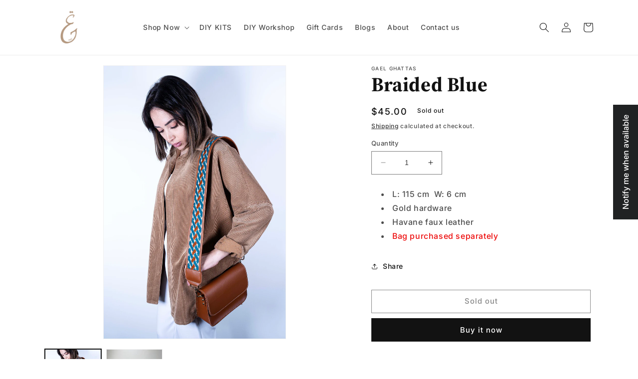

--- FILE ---
content_type: text/css
request_url: https://cdn.shopify.com/extensions/019aee86-30b7-7586-b44c-75bcef215438/volume-discounts-386/assets/style.css
body_size: 3636
content:
.mce-button-label:hover,.mce-color-container:hover{outline-color:var(--mce-swatch-hover-border-color)}.mce-vd-wrapper.DEFAULT .mce-submit-btn,.mce-vd-wrapper.DEFAULT.mce-vd-selector-wrapper,.mce-vd-wrapper.DEFAULT.mce-vd-table-wrapper{background-color:initial;color:initial}.mce-vd-wrapper.DEFAULT .mce-discount-tier~.mce-selector-item-wrapper .mce-selector-item-info circle,.mce-vd-wrapper.DEFAULT .mce-submit-btn circle.path{stroke:initial}.mce-vd-wrapper.DEFAULT .mce-discount-tier:checked~.mce-selector-item-wrapper .mce-selector-item-info circle{fill:initial}.mce-vd-wrapper.DEFAULT .mce-final-price,.mce-vd-wrapper.DEFAULT.mce-vd-table-wrapper strong{color:initial}.mce-vd-wrapper.LIGHT.mce-vd-selector-wrapper,.mce-vd-wrapper.LIGHT.mce-vd-table-wrapper{background-color:#fff;color:#000}.mce-vd-wrapper.LIGHT .mce-discount-tier~.mce-selector-item-wrapper .mce-selector-item-info circle{stroke:#000000}.mce-vd-wrapper.LIGHT .mce-discount-tier:checked~.mce-selector-item-wrapper .mce-selector-item-info circle{fill:#ffffff}.mce-vd-wrapper.LIGHT .mce-final-price,.mce-vd-wrapper.LIGHT.mce-vd-table-wrapper strong{color:#000}.mce-vd-wrapper.DARK.mce-vd-selector-wrapper,.mce-vd-wrapper.DARK.mce-vd-table-wrapper,.mce-vd-wrapper.LIGHT .mce-submit-btn{background-color:#000;color:#fff}.mce-vd-wrapper.CHRISTMAS .mce-discount-tier~.mce-selector-item-wrapper .mce-selector-item-info circle,.mce-vd-wrapper.CHRISTMAS .mce-submit-btn circle.path,.mce-vd-wrapper.DARK .mce-discount-tier~.mce-selector-item-wrapper .mce-selector-item-info circle,.mce-vd-wrapper.DARK .mce-submit-btn circle.path,.mce-vd-wrapper.LIGHT .mce-submit-btn circle.path,.mce-vd-wrapper.SWEET .mce-discount-tier~.mce-selector-item-wrapper .mce-selector-item-info circle,.mce-vd-wrapper.SWEET .mce-submit-btn circle.path{stroke:#FFFFFF}.mce-vd-wrapper.CHRISTMAS .mce-discount-tier:checked~.mce-selector-item-wrapper .mce-selector-item-info circle,.mce-vd-wrapper.DARK .mce-discount-tier:checked~.mce-selector-item-wrapper .mce-selector-item-info circle,.mce-vd-wrapper.SWEET .mce-discount-tier:checked~.mce-selector-item-wrapper .mce-selector-item-info circle{fill:#FFFFFF}.mce-vd-wrapper.CHRISTMAS .mce-final-price,.mce-vd-wrapper.CHRISTMAS.mce-vd-table-wrapper strong,.mce-vd-wrapper.DARK .mce-final-price,.mce-vd-wrapper.DARK.mce-vd-table-wrapper strong,.mce-vd-wrapper.SWEET .mce-final-price,.mce-vd-wrapper.SWEET.mce-vd-table-wrapper strong{color:#fff}.mce-vd-wrapper.DARK .mce-submit-btn{background-color:#ccc;color:#fff}.mce-vd-wrapper.CHRISTMAS.mce-vd-selector-wrapper,.mce-vd-wrapper.CHRISTMAS.mce-vd-table-wrapper{background-color:#165b33;color:#fff}.mce-vd-wrapper.CHRISTMAS .mce-submit-btn{background-color:#74d680;color:#fff}.mce-vd-wrapper.SWEET.mce-vd-selector-wrapper,.mce-vd-wrapper.SWEET.mce-vd-table-wrapper{background-color:#e65f76;color:#feffe9}.mce-vd-wrapper.SWEET .mce-submit-btn{background-color:#f2aaaa;color:#fff}.mce-vd-wrapper.mce-vd-selector-wrapper,.mce-vd-wrapper.mce-vd-table-wrapper .mce-prices-tier{border-radius:3px}.mce-discount-tier,.mce-hidden,.mce-selector-variants-wrapper:empty{display:none!important}.mce-spinner{width:14px}.mce-spinner svg{animation:1.4s linear infinite mce-rotator}@keyframes mce-rotator{0%{transform:rotate(0)}100%{transform:rotate(270deg)}}.mce-pointer-events-none{pointer-events:none}.mce-inline-block{display:inline-block}.mce-button-container,.mce-discount-tier:not(:checked)~.mce-selector-item-wrapper,.mce-gift-item-qty-minus,.mce-gift-item-qty-plus:not([disabled]),.mce-vd-clickable{cursor:pointer}.mce-vd-wrapper .mce-prices-tier.mce-items{list-style:none;padding:0;text-align:center}.mce-vd-wrapper .mce-prices-tier.mce-items li{padding:10px;border-top:1px solid;position:relative}.mce-vd-wrapper .mce-prices-tier.mce-items li:last-child{border-bottom:1px solid}.mce-selector-table-body-title{display:flex;text-align:center}.mce-selector-table-body{margin-top:12px;margin-bottom:12px}.mce-selector-table-body-content>div>div,.mce-selector-table-body-title>div{flex:1;border:1px solid #ccc;padding:6px}.mce-table-body-row{text-align:center;display:flex;position:relative}.mce-selector-table-body-content>div:not(:last-child)>div,.mce-selector-table-body-title:not(:last-child)>div,.mce-vd-table-horizontal-wrapper .mce-selector-table-body>div>div:first-child{border-bottom:0}.mce-selector-table-body-content>div>div:not(:last-child),.mce-selector-table-body-title>div:not(:last-child),.mce-vd-table-horizontal-wrapper .mce-selector-table-body>div:not(:last-child)>div{border-right:0}.mce-vd-wrapper.mce-vd-selector-wrapper{margin-top:10px;line-height:20px}.mce-selector-head{text-align:center;padding:12px 12px 0;display:flex;flex-direction:column}.mce-selector-title{font-size:18px;display:block}.mce-selector-subtitle{font-size:12px}.mce-selector-body>div{padding:12px 2px;display:flex;flex-direction:column;gap:8px}.mce-selector-item-wrapper{outline:#ccc solid 1px;border-radius:3px;position:relative}.mce-selector-item{padding:14px 10px}.mce-selector-item-label{padding:0 16px;line-height:24px;font-weight:700;width:max-content;border-top-left-radius:3px}.mce-selector-item-label-w-full{width:auto}.mce-prices-tier.mce-items .mce-item:after,.mce-selector-item-badge:after,.mce-table-body-row.mce-item:after{position:absolute;box-shadow:0 1px 3px 0 rgb(0 0 0 / .1),0 1px 2px -1px rgb(0 0 0 / .1);background-color:var(--mce-badge-bg)}.mce-prices-tier.mce-items .mce-item:after,.mce-selector-item-badge:after,.mce-table-body-row.mce-item.mce-item:after{font-weight:700;text-align:center;line-height:20px;content:attr(data-badge);color:var(--mce-badge-color);padding:0 8px;font-size:10px;border-radius:4px}.mce-prices-tier.mce-items .mce-item.mce-badge-RIGHT:after,.mce-selector-item-badge.mce-badge-RIGHT:after,.mce-table-body-row.mce-item.mce-badge-RIGHT:after{top:10px;right:-6px}.mce-prices-tier.mce-items .mce-item.mce-badge-TOP:after,.mce-selector-item-badge.mce-badge-TOP:after,.mce-table-body-row.mce-item.mce-badge-TOP:after{top:-4px;right:18px}.mce-prices-tier.mce-items .mce-item.mce-badge-INLINE:after,.mce-selector-item-badge.mce-badge-INLINE:after,.mce-table-body-row.mce-item.mce-badge-INLINE:after{top:4px;right:4px;border-radius:6px}.mce-bundle-item-status:empty,.mce-gift-item-checkmark svg,.mce-selector-body.mce-selector-template-HORIZONTAL .mce-selector-item-basic .mce-selector-item-qty-label,.mce-selector-item-info path,.mce-selector-template-HORIZONTAL .mce-selector-item-label-inline:empty,.mce-vd-wrapper [value="מלא"]{display:none}.mce-discount-tier:checked~.mce-selector-item-wrapper{outline-width:2px;outline-width:var(--mce-vd-border-width,2px);outline-color:var(--mce-vd-selected-border-color,#ccc);background-color:var(--mce-vd-selected-bg-color,unset)}.mce-discount-tier:not(:checked)~.mce-selector-item-wrapper:hover .mce-selector-item-checkbox{opacity:.5}.mce-selector-item-info{display:grid;grid-template-columns:minmax(60%,auto) minmax(30%,auto);grid-gap:8px;align-items:center}.mce-selector-body.mce-selector-template-HORIZONTAL.mce-selecor-columns-3>div,.mce-selector-variant-wrap{grid-template-columns:repeat(3,minmax(0,1fr))}.mce-selector-item-image{height:48px;width:48px;display:flex;justify-content:center;align-items:center}.mce-selector-item-image img{height:100%;width:100%;object-fit:contain}.mce-selector-item-checkbox{height:16px}.mce-final-price,.mce-price-title{font-weight:700;word-wrap:break-word}.mce-price-subtitle{color:#777;font-size:.9em}.mce-price-wrapper{display:flex;flex-direction:column;flex-shrink:0;text-align:end;height:44px;justify-content:center}.mce-regular-price{text-decoration:line-through;font-size:10px}.mce-selector-variants-wrapper{display:none;border-top:1px solid #ccc;flex-direction:column;gap:12px;padding-top:10px;margin-top:10px}.mce-button-container,.mce-color-container,.mce-discount-tier:checked~.mce-selector-item-basic-wrapper .mce-selector-item-qty-wrapper,.mce-discount-tier:checked~.mce-selector-item-wrapper .mce-selector-variants-wrapper{display:flex}.mce-selector-variant{display:flex;gap:12px;align-items:flex-end}.mce-selector-variant-title{line-height:24px;position:relative;min-width:60px;text-align:center}.mce-selector-variant-title:before{content:attr(data-status);position:absolute;top:-8px;font-size:7px;background-color:#ccc;line-height:13px;padding:0 2px;border-radius:6px;text-align:center}.mce-selector-variant-wrap{display:grid;gap:8px;width:100%}.mce-selector-variant-wrap.mce-selector-options-1{grid-template-columns:repeat(1,minmax(0,1fr));width:100%}.mce-selector-variant-wrap.mce-selector-options-2{grid-template-columns:repeat(2,minmax(0,1fr));width:75%}.mce-bundle-option,.mce-selector-variant-wrap-option{display:flex;gap:6px;flex-direction:column}.mce-selector-variant-wrap-option label,.mce-selector-variant-wrap-option select{overflow:hidden;white-space:nowrap;text-overflow:ellipsis;width:100%}.mce-selector-variant-wrap-option select{min-height:28px;outline:0;box-shadow:none;padding:2px 4px;border:1px solid gray;border-radius:6px;cursor:pointer}.mce-selector-variant-wrap-option select:hover{opacity:.6}.mce-selector-item-product-variants-wrap>select{min-height:22px}.mce-selector-variant-wrap.mce-selector-options-1 .mce-selector-variant-wrap-option label,.mce-selector-variant-wrap.mce-selector-options-1 .mce-selector-variant-wrap-option select{max-width:240px}.mce-selector-variant-wrap.mce-selector-options-2 .mce-selector-variant-wrap-option label,.mce-selector-variant-wrap.mce-selector-options-2 .mce-selector-variant-wrap-option select{max-width:120px}.mce-selector-footer{padding:12px 2px}.mce-submit-btn{font-size:16px;width:100%;padding:10px;border:0;font-weight:700;cursor:pointer;display:flex;justify-content:center}.mce-submit-btn[disabled]{cursor:not-allowed;opacity:.5}.mce-submit-btn:not([disabled]):hover{transform:scale(1.01)}.mce-multi-selector-item .mce-submit-btn{padding:4px;font-size:14px;border-top-left-radius:0;border-top-right-radius:0}.mce-brand{font-size:10px;text-align:right;line-height:16px;margin:4px 4px 4px 0}.mce-button-variant,.mce-color-variant{display:flex;flex-direction:row;flex-wrap:wrap;gap:var(--mce-swatch-gap)}.mce-selector-variants-wrapper:not(.mce-selector-mixed-wrapper)>div:first-child>.mce-selector-variant-title{margin-top:26px}.mce-selector-variant{align-items:flex-start}.mce-button-input,.mce-color-input{height:0;width:0;margin:0;padding:0;opacity:0!important}.mce-button-label{padding:4px}input.mce-button-input:checked+.mce-button-label{color:var(--mce-swatch-selected-color);outline-color:var(--mce-swatch-selected-border-color);background-color:var(--mce-swatch-selected-bg-color)}.mce-button-label,.mce-color-container{border-radius:9999px;min-width:22px;height:22px;outline:#ccc solid 1px;display:flex;justify-content:center;align-items:center;cursor:pointer;outline-width:var(--mce-swatch-border-width);color:var(--mce-swatch-color);outline-color:var(--mce-swatch-border-color);background-color:var(--mce-swatch-bg-color);outline-offset:2px}.mce-button-label:hover{color:var(--mce-swatch-hover-color);background-color:var(--mce-swatch-hover-bg-color)}.mce-color-label{width:100%;height:100%;border-radius:inherit}.mce-button-label,.mce-color-label{font-size:14px;display:flex;justify-content:center;overflow:hidden}.mce-color-container:has(input:checked){outline-color:var(--mce-swatch-selected-border-color)}.mce-color-color,.mce-color-color1,.mce-color-color2{width:50%;display:block!important;background-color:var(--mce-swatch-bg-color);pointer-events:none}.mce-color-color,.mce-vd-table-horizontal-wrapper>div{width:100%}.mce-vd-wrapper{background-color:var(--mce-vd-bg-color,unset);color:var(--mce-vd-text-color,unset)}.mce-selector-item-wrapper{outline-color:var(--mce-vd-row-border-color,#ccc);border-radius:var(--mce-vd-border-radius,3px);background-color:var(--mce-vd-row-bg-color,unset)}.mce-unit-price{font-size:11px;font-weight:400}.mce-final-price,.mce-unit-price{color:var(--mce-vd-price-color,unset)}.mce-regular-price{color:var(--mce-vd-compare-price-color,unset)}.mce-price-title-wrap{display:flex;flex-direction:row;gap:8px;align-items:center}.mce-selector-template-HORIZONTAL .mce-price-title-wrap{justify-content:center}.mce-price-title{color:var(--mce-vd-offer-title-color,unset)}.mce-selector-item-label-inline{padding:0 8px;border-radius:10px;display:flex;white-space:nowrap;align-items:center;justify-content:center;width:fit-content;font-size:10px;font-weight:500}.mce-price-subtitle{color:var(--mce-vd-offer-subtitle-color,#777)}.mce-submit-btn{border-radius:var(--mce-vd-border-radius,3px);color:var(--mce-vd-btn-text-color,unset);background-color:var(--mce-vd-btn-bg-color,unset)}.mce-spinner svg circle{stroke:var(--mce-vd-btn-text-color,unset)}.mce-discount-tier~.mce-selector-item-wrapper .mce-selector-item-info circle{stroke:var(--mce-vd-stroke,unset)}.mce-discount-tier:checked~.mce-selector-item-wrapper .mce-selector-item-info circle{stroke:var(--mce-vd-selected-stroke,unset)}.mce-discount-tier:checked~.mce-selector-item-wrapper .mce-selector-item-info path{display:block;stroke:var(--mce-vd-fill,#000000);fill:var(--mce-vd-fill,#000000)}.mce-selector-variant-select{color:var(--mce-vd-text-color,initial)}.mce-selector-item-label{border-top-left-radius:var(--mce-vd-border-radius,3px)}.mce-selector-item-label-w-full{border-top-right-radius:var(--mce-vd-border-radius,3px)}.mce-selector-table-body-content>div>div,.mce-selector-table-body-title>div{border-color:var(--mce-vd-row-border-color,#ccc)}.mce-vd-wrapper .mce-prices-tier.mce-items li,.mce-vd-wrapper .mce-prices-tier.mce-items li:last-child{border-color:var(--mce-vd-row-border-color,#ccc);border-bottom-color:var(--mce-vd-row-border-color,#ccc)}.mce-add-mess{font-size:12px;padding:0 10px}.mce-selector-body.mce-selector-template-HORIZONTAL .mce-selector-item-info .mce-price-wrapper>div,.mce-vd-table-horizontal-wrapper{display:flex;flex-direction:column;align-items:center}.mce-vd-table-horizontal-wrapper .mce-selector-table-body{display:flex;overflow:auto;scrollbar-width:thin;padding-bottom:5px}.mce-vd-table-horizontal-wrapper .mce-selector-table-body-title,.mce-vd-table-horizontal-wrapper .mce-table-body-row{flex-direction:column;justify-content:center;min-width:max-content}.mce-vd-table-horizontal-wrapper .mce-selector-table-body-title>div,.mce-vd-table-horizontal-wrapper .mce-table-body-row>div{padding:6px 14px}.mce-vd-table-horizontal-wrapper .mce-selector-table-body>div>div:last-child{border-bottom:1px solid var(--mce-vd-row-border-color,#ccc)}.mce-vd-table-horizontal-wrapper .mce-selector-table-body>div:last-child>div{border-right:1px solid var(--mce-vd-row-border-color,#ccc)}.mce-bundle-wrapper{display:flex;gap:12px;flex-direction:column;margin:16px 0;line-height:20px;border:1px solid #cccc;padding:8px;border-radius:4px}.mce-bundle-head{font-weight:700;line-height:29px;font-size:18px;text-align:center}.mce-bundle-title{color:var(--mce-vd-bundle-title-color,#000001)}.mce-bundle-highlight-title{color:var(--mce-vd-bundle-highlight-title-color,red)}.mce-bundle-item-name,.mce-bundle-item-url,.mce-bundle-price-final{color:var(--mce-vd-bundle-text-color,#000001)}.mce-bundle-item{padding:12px;border-color:var(--mce-vd-bundle-border-color,#ccc);background-color:var(--mce-vd-bundle-bg-color,#f5f5f5);border-width:1px;border-style:solid}.mce-bundle-footer-price,.mce-bundle-footer-submit-btn,.mce-bundle-item{border-radius:var(--mce-vd-bundle-radius,3px)}.mce-bundle-item-info{display:flex;align-items:flex-start;gap:8px}.mce-bundle-item .mce-bundle-item-img img{width:64px}.mce-bundle-item-right{flex:1;display:flex;gap:8px;justify-content:space-between}.mce-bundle-item-right-left{display:flex;flex-direction:column;gap:4px;max-width:80%}.mce-bundle-item-right-right{display:flex;flex-direction:column;align-items:flex-end}.mce-bundle-item-qty-container{display:flex;justify-content:flex-start;gap:8px;align-items:center}.mce-bundle-item-name{font-size:14px}.mce-bundle-item-url{text-decoration:none}.mce-bundle-price-final{font-size:16px;font-weight:700}.mce-bundle-item-qty{background:#e4e4e4;padding:2px 4px;border-radius:4px;font-size:13px;font-weight:700}.mce-bundle-item-status{font-size:12px;font-weight:400;line-height:16px;color:#fff;background:#242833;border-radius:40px;padding:4px 6px}.mce-bundle-price-regular{font-size:14px;font-weight:400;text-decoration:line-through;color:var(--mce-vd-bundle-text-color,#ccc)}.mce-bundle-plus{display:flex;justify-content:center;font-size:16px;font-weight:700;margin:4px 0}.mce-bundle-footer{display:flex;flex-direction:column;gap:12px}.mce-bundle-footer-price{display:flex;justify-content:space-between;background-color:var(--mce-vd-bundle-bg-color,#f5f5f5);padding:10px}.mce-bundle-footer-price-left{color:var(--mce-vd-bundle-text-color,#000001);font-weight:700}.mce-bundle-footer-price-right{display:flex;gap:8px}.mce-bundle-footer-total-regular-price{color:var(--mce-vd-bundle-text-color,#ccc)}.mce-bundle-footer-total-final-price{color:var(--mce-vd-bundle-text-color,#000001)}.mce-bundle-footer-submit-btn{font-size:16px;width:100%;padding:10px;border:0;font-weight:700;cursor:pointer;min-height:47px;background-color:var(--mce-vd-bundle-bg-color,#000001);color:var(--mce-vd-bundle-text-color,#fffffe);align-items:center}.mce-bundle-item-options{border-top:1px solid #ccc;padding-top:10px;margin-top:10px;display:grid;gap:8px;grid-template-columns:repeat(var(--mce-vd-bundle-option-count,1),minmax(0,1fr))}.mce-bundle-option-wrapper{display:grid;gap:8px}.mce-bundle-option-label{overflow:hidden;white-space:nowrap;text-overflow:ellipsis;width:100%;color:var(--mce-vd-bundle-text-color,#000001)}.mce-selector-variant-select{min-height:24px;outline:0;box-shadow:none;padding:2px 4px;border:1px solid gray;border-radius:6px;cursor:pointer;color:var(--mce-vd-bundle-text-color,#000001);border-color:var(--mce-vd-bundle-text-color,#000001)}.mce-gift-item-disabled{pointer-events:none;opacity:.4;color:#ccc}.mce-gift-wrapper{display:flex;gap:8px;flex-direction:column;margin:12px 0}.mce-gift-head .mce-gift-title{font-weight:700;margin:0;color:var(--mce-vd-gift-title-color,#000001)}.mce-gift-head .gift-subtitle-container{margin-top:8px;display:flex;align-items:center;gap:12px}.mce-gift-head .mce-gift-subtitle{color:var(--mce-vd-gift-subtitle-color,#000001)}.mce-gift-head .mce-gift-badge{padding:0 8px;background:var(--mce-vd-gift-badge-bg-color,#fa1450);color:var(--mce-vd-gift-badge-color,#fffffe);border-radius:8px;font-size:12px;outline:1px solid var(--mce-vd-gift-badge-color,#FFFFFE)}.mce-gift-wrapper .mce-gift-selected{color:var(--mce-vd-gift-subtitle-color,#000001);font-size:14px;line-height:16px}.mce-gift-body{display:flex;flex-direction:column;gap:8px}.mce-gift-item-container,.mce-gift-item-left{position:relative}.mce-gift-item{outline:1px solid var(--mce-vd-gift-row-border-color,#CCCCCC);padding:8px;border-radius:8px;background-color:var(--mce-vd-gift-row-bg-color,#fffffe)}.mce-gift-item-checkbox:checked~.mce-gift-item{outline-width:2px;outline-color:var(--mce-vd-gift-selected-border-color,#fa1450);background-color:var(--mce-vd-gift-selected-bg-color,#fffffe)}.mce-gift-item-wrap{display:flex;gap:8px;align-items:center}.mce-gift-item-checkmark{width:16px;height:16px;border-radius:4px;border:1px solid var(--mce-vd-gift-checkmark-border-color,#fffffe);display:flex;align-items:center;justify-content:center;cursor:pointer;user-select:none;background-color:var(--mce-vd-gift-checkmark-bg-color,#fffffe)}.mce-gift-item-checkbox:checked~.mce-gift-item .mce-gift-item-checkmark{background-color:var(--mce-vd-gift-selected-checkmark-bg-color,#fa1450);border-color:var(--mce-vd-gift-selected-checkmark-border-color,#fa1450)}.mce-gift-item-checkbox:checked~.mce-gift-item .mce-gift-item-checkmark svg{fill:var(--mce-vd-gift-selected-checkmark-bg-color,#FFFFFE);display:block}.mce-gift-item-info{flex:1;display:flex;gap:12px}.mce-gift-item-img{display:flex;min-width:64px;outline:#ccc solid 1px;border-radius:8px;justify-content:center}.mce-VERTICAL-wrapper .mce-multi-selector-item .mce-selector-item,.mce-gift-item-right,.mce-selector-body.mce-selector-template-HORIZONTAL .mce-selector-item-wrapper{flex:1}.mce-gift-item-right-left{display:flex;flex-direction:column;gap:1px;line-height:normal}.mce-gift-item-name,.mce-gift-item-name .mce-gift-item-url:active,.mce-gift-item-name .mce-gift-item-url:hover{color:var(--mce-vd-gift-item-name-color,#000001)}.mce-gift-item-checkbox:checked~.mce-gift-item .mce-gift-item-name,.mce-gift-item-checkbox:checked~.mce-gift-item .mce-gift-item-name .mce-gift-item-url:active,.mce-gift-item-checkbox:checked~.mce-gift-item .mce-gift-item-name .mce-gift-item-url:hover{color:var(--mce-vd-gift-selected-item-name-color,#000001)}.mce-gift-item-url{text-decoration:none}.mce-gift-item-price{display:flex;gap:6px;align-items:center}.mce-gift-item-details{margin-top:4px;display:flex;justify-content:space-between;align-items:center}.mce-gift-item-variants{display:block!important}.mce-gift-item-qty{display:flex;border:1px solid #ccc;align-items:center;border-radius:6px;user-select:none}.mce-gift-item-qty-minus,.mce-gift-item-qty-plus{width:28px;display:flex;justify-content:center;align-content:center;flex-wrap:wrap}.mce-gift-item-qty-minus:hover,.mce-gift-item-qty-plus:not([disabled]):hover{background-color:#54575b1a}.mce-gift-item-qty-minus{border-top-left-radius:6px;border-bottom-left-radius:6px}.mce-gift-item-qty-plus{border-top-right-radius:6px;border-bottom-right-radius:6px}.mce-gift-item-qty-number{font-size:14px;min-width:28px;text-align:center;cursor:default}.mce-gift-price-final{font-size:14px;font-weight:700;color:var(--mce-vd-gift-price-color,#000001)}.mce-gift-item-checkbox:checked~.mce-gift-item .mce-gift-price-final{color:var(--mce-vd-gift-selected-price-color,#000001)}.mce-gift-price-regular{font-size:12px;font-weight:400;text-decoration:line-through;color:var(--mce-vd-gift-price-regular-color,#ccc)}.mce-gift-item-checkbox:checked~.mce-gift-item .mce-gift-price-regular{color:var(--mce-vd-gift-selected-price-regular-color,#ccc)}.mce-gift-item-variant{min-height:20px;outline:0;box-shadow:none;padding:2px 4px;border:1px solid gray;border-radius:6px;font-size:12px;cursor:pointer;max-width:100px;color:var(--mce-vd-gift-selected-item-variants-color,#000001);border-color:var(--mce-vd-gift-selected-item-variants-color,#000001)}.mce-gift-item-checkbox:checked~.mce-gift-item .mce-gift-item-variant,.mce-selector-item-qty-wrapper .mce-selector-item-qty-label{display:block}.mce-selector-item-qty-disabled{pointer-events:none;color:#ccc}.mce-selector-item-basic{display:flex;flex-direction:column;flex:1;justify-content:space-between;gap:4px;padding:14px 10px}.mce-selector-item-basic-wrapper{display:flex;flex-direction:column}.mce-selector-item-wrapper .mce-selector-item-info>div:first-child{display:flex;gap:8px;flex-direction:row;align-items:center}.mce-selector-item-basic-wrapper .mce-selector-item-info .mce-price-wrapper{justify-content:flex-end;flex-direction:column;height:auto;gap:0;align-items:flex-end}.mce-selector-item-basic .mce-selector-item-qty-wrapper{display:none;justify-content:space-between;border-top:1px solid #ccc;padding-top:10px;font-size:14px;align-items:center}.mce-selector-item-basic .mce-selector-item-qty{display:flex;border:1px solid #ccc;align-items:center;border-radius:2px;user-select:none;justify-content:space-between;opacity:0}.mce-discount-tier:checked~.mce-selector-item-basic-wrapper .mce-selector-item-qty{opacity:1}.mce-selector-item-qty-minus,.mce-selector-item-qty-plus{width:22px;display:flex;justify-content:center;align-content:center;flex-wrap:wrap;cursor:pointer}.mce-selector-item-qty-number{min-width:20px;text-align:center}.mce-selector-body.mce-selector-template-HORIZONTAL>div{display:grid;grid-template-columns:repeat(2,minmax(0,1fr))}.mce-selector-body.mce-selector-template-HORIZONTAL .mce-selector-item-container{display:flex;flex:1}.mce-selector-body.mce-selector-template-HORIZONTAL .mce-selector-item{display:flex;justify-content:space-between;align-items:center}.mce-selector-body.mce-selector-template-HORIZONTAL .mce-selector-item.mce-badge-TOP:after{right:unset}.mce-selector-body.mce-selector-template-HORIZONTAL .mce-selector-item-label{min-height:24px}.mce-selector-body.mce-selector-template-HORIZONTAL .mce-selector-item-label:empty{opacity:0;display:block}.mce-selector-body.mce-selector-template-HORIZONTAL .mce-selector-item-info{display:flex;flex-direction:column;text-align:center;justify-content:space-between;flex:1}.mce-selector-body.mce-selector-template-HORIZONTAL .mce-selector-item-info>div{flex-direction:column}.mce-selector-body.mce-selector-template-HORIZONTAL .mce-selector-item-info .mce-price-wrapper{justify-content:center;align-items:center}.mce-selector-body.mce-selector-template-HORIZONTAL .mce-selector-item-basic .mce-selector-item-qty-wrapper{border-top:0;padding-top:0;display:block;margin-top:4px}.mce-selector-body.mce-selector-template-HORIZONTAL.mce-selecor-columns-2 .mce-selector-item-qty-number{min-width:44px}.mce-VERTICAL-wrapper .mce-multi-selector-item{display:flex;justify-content:space-between;flex-wrap:wrap}.mce-VERTICAL-wrapper .mce-multi-selector-item .mce-submit-btn{width:20%;display:flex;align-items:center;border-bottom-left-radius:0;border-top-right-radius:var(--mce-vd-border-radius,3px)}.mce-VERTICAL-wrapper .mce-selector-item-label{flex-basis:100%}.mce-annoucement-bar-container,.mce-badge-container{justify-content:center;display:flex}.mce-badge-block{font-size:var(--mce-vd-badge-size, 14px);color:var(--mce-vd-badge-color,#fffffe)!important;background-color:var(--mce-vd-badge-bg-color,#1979c3)!important;padding:4px 12px;border-radius:var(--mce-vd-badge-radius,4px)}.mce-animation-SWING{animation:5s infinite mce-swing}.mce-animation-PULSE{animation:2s infinite mce-pulse}.mce-animation-FLASH{animation:2s infinite mce-flash}@keyframes mce-swing{0%,22%,44%,66%{transform:rotate(0);transform-origin:50% 100%}1.5%,20%,24%,3%,40%,46%,62%{transform:rotate(2deg)}10%,14%,26%,30%,34%,48%,52%,56%,6%{transform:rotate(-4deg)}12%,16%,28%,32%,36%,50%,54%,58%,8%{transform:rotate(4deg)}18%,38%,60%{transform:rotate(-2deg)}}@keyframes mce-pulse{0%{transform:scale(.8)}to{transform:scale(1.1)}}@keyframes mce-flash{0%,100%,40%,80%{opacity:1}10%,30%,50%{opacity:0}}.mce-annoucement-bar-container{padding:8px 24px;background-color:var(--mce-vd-ann-bg-color);gap:8px;align-items:center;position:relative;border-bottom:1px solid #ccc}.mce-annoucement-bar-head{display:flex;justify-content:center;flex-direction:column;align-items:center}.mce-annoucement-bar-title{font-size:var(--mce-vd-ann-text-size);font-weight:700;white-space:pre-wrap;color:var(--mce-vd-ann-text-color);line-height:28px}.mce-annoucement-bar-action a{text-decoration:none;background:var(--mce-vd-ann-bg-color);color:var(--mce-vd-ann-text-color);padding:4px 8px;border-radius:4px;font-weight:400;font-size:12px;width:max-content;display:block}.mce-annoucement-bar-close{position:absolute;top:4px;right:8px;cursor:pointer}.mce-annoucement-bar-close span{display:block;line-height:10px;pointer-events:none}.mce-annoucement-bar-close span::before{content:"×";font-size:18px;color:var(--mce-vd-ann-text-color)}.mce-annoucement-bar-RUNNING{overflow:hidden;flex:1}.mce-annoucement-bar-RUNNING .mce-annoucement-bar-head{flex-direction:row}.mce-annoucement-bar-RUNNING .mce-annoucement-bar-title{white-space:nowrap;animation:20s linear infinite mce-running;padding:0 10px}.mce-annoucement-bar-RUNNING:hover .mce-annoucement-bar-title{animation-play-state:paused}@keyframes mce-running{0%{transform:translate(100%,0)}100%{transform:translate(-100%,0)}}